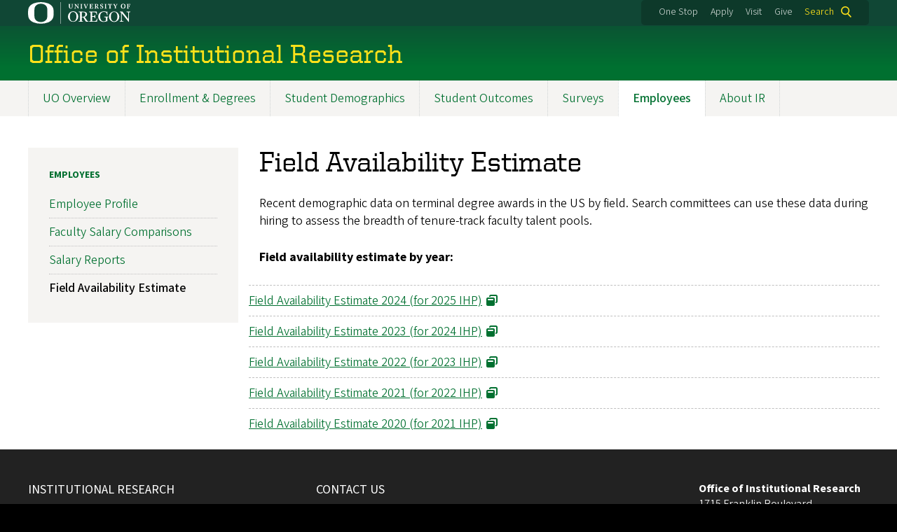

--- FILE ---
content_type: text/html; charset=UTF-8
request_url: https://ir.uoregon.edu/employees/field-availability-estimate
body_size: 6126
content:
<!DOCTYPE html>
<html lang="en" dir="ltr" prefix="content: http://purl.org/rss/1.0/modules/content/  dc: http://purl.org/dc/terms/  foaf: http://xmlns.com/foaf/0.1/  og: http://ogp.me/ns#  rdfs: http://www.w3.org/2000/01/rdf-schema#  schema: http://schema.org/  sioc: http://rdfs.org/sioc/ns#  sioct: http://rdfs.org/sioc/types#  skos: http://www.w3.org/2004/02/skos/core#  xsd: http://www.w3.org/2001/XMLSchema# ">
  <head>
    <meta charset="utf-8" />
<meta name="description" content="Recent demographic data on terminal degree awards in the US by field. Search committees can use these data during hiring to assess the breadth of tenure-track faculty talent pools.Field availability estimate by year:" />
<link rel="canonical" href="https://ir.uoregon.edu/employees/field-availability-estimate" />
<meta name="twitter:description" content="Recent demographic data on terminal degree awards in the US by field. Search committees can use these data during hiring to assess the breadth of tenure-track faculty talent pools.Field availability estimate by year:" />
<meta name="twitter:title" content="Field Availability Estimate" />
<meta name="Generator" content="Drupal 10 (https://www.drupal.org)" />
<meta name="MobileOptimized" content="width" />
<meta name="HandheldFriendly" content="true" />
<meta name="viewport" content="width=device-width, initial-scale=1.0" />
<meta name="msapplication-config" content="/modules/contrib/uo_core/browserconfig.xml" />
<link rel="icon" href="/themes/contrib/uo_cosmic_theme/favicon.ico" type="image/vnd.microsoft.icon" />
<link rel="icon" href="/modules/contrib/uo_core/uo-web-design-framework/images/favicons/favicon-32x32.png" />
<link rel="icon" href="/modules/contrib/uo_core/uo-web-design-framework/images/favicons/favicon-16x16.png" />
<link rel="apple-touch-icon" sizes="180x180" href="/modules/contrib/uo_core/uo-web-design-framework/images/favicons/apple-touch-icon.png" />
<link rel="manifest" href="/modules/contrib/uo_core/manifest.json" />

    <title>Field Availability Estimate | Office of Institutional Research</title>
        <meta name="theme-color" content="#154733">
    <meta name="msapplication-navbutton-color" content="#154733">
    <meta name="apple-mobile-web-app-status-bar-style" content="#154733">
    <link rel="stylesheet" media="all" href="/sites/default/files/css/css_04sKF8hv3Ftjx_MNBmjmmCExIhIvA4z1UPd7n1fm4Gk.css?delta=0&amp;language=en&amp;theme=cosmic&amp;include=eJxNjVkKwzAQQy8U448eKHhRgolnVDwOTnv6pi1d_vQeQkobculsc9EM7bEybf4vT4mVLfLwOIJcKy6nafDKJqGWO040KcnHYN8sMAsr7MPKjMlu1iHv3s75tbJQuwsDRvnJnW4gugwrq7qlBcFg21zi87_jAYCPRU4" />
<link rel="stylesheet" media="all" href="https://cdn.uoregon.edu/uocdn1/uo-web-design-framework/Releases/25.11/v1/css/styles-drupal8.css" />
<link rel="stylesheet" media="all" href="/sites/default/files/css/css_W19ZkIKF1nI9Ya52-C7wP_TPbe0aAR-rR_CUIwZ2qbk.css?delta=2&amp;language=en&amp;theme=cosmic&amp;include=eJxNjVkKwzAQQy8U448eKHhRgolnVDwOTnv6pi1d_vQeQkobculsc9EM7bEybf4vT4mVLfLwOIJcKy6nafDKJqGWO040KcnHYN8sMAsr7MPKjMlu1iHv3s75tbJQuwsDRvnJnW4gugwrq7qlBcFg21zi87_jAYCPRU4" />
<link rel="stylesheet" media="all" href="https://cdn.uoregon.edu/uocdn1/uo-web-design-framework/Universal/stable-assets/fontawesome-free-6.5.1-web/css/all.min.css" />
<link rel="stylesheet" media="all" href="/sites/default/files/css/css_QkAtBRRz9oWC7SOqCvOuqnqFRaVCzcYmIJkWy4QSvug.css?delta=4&amp;language=en&amp;theme=cosmic&amp;include=eJxNjVkKwzAQQy8U448eKHhRgolnVDwOTnv6pi1d_vQeQkobculsc9EM7bEybf4vT4mVLfLwOIJcKy6nafDKJqGWO040KcnHYN8sMAsr7MPKjMlu1iHv3s75tbJQuwsDRvnJnW4gugwrq7qlBcFg21zi87_jAYCPRU4" />

    <script src="https://cdn.uoregon.edu/uocdn1/uo-web-design-framework/Releases/25.11/v1/js/uowdf-init.js"></script>

  </head>
  <body class="licensed-fonts-enabled path-node page-node-type-article uowdf--mobile-menu drupal-8">
        <a href="#main-content" class="visually-hidden focusable skip-link">
      Skip to main content
    </a>
        

  
  
  
<div  class="uoheader uowdf-search-dialog--enabled">
  <div class="uoheader__container" style="max-width: px;">

    <div class="uoheader__logo-container">
      <a href="https://www.uoregon.edu?utm_source=banner-module&amp;utm_campaign=banner" rel="home">
        <img src="/modules/contrib/uo_core/uo-web-design-framework/images/uo-logo.svg" alt="University of Oregon" />
      </a>
    </div>

    <div class="uoheader__links-container">
              
            <div class="uoheader__links-background">
        <nav id="banner-links">
          <ul class="uoheader__links">
            <li class="uoheader__link">
              <a href="https://onestop.uoregon.edu?utm_source=banner-module&amp;utm_campaign=banner">One Stop</a>
            </li>
            <li class="uoheader__link">
              <a href="https://www.uoregon.edu/admissions-and-financial-aid?utm_source=banner-module&amp;utm_campaign=banner">Apply</a>
            </li>
            <li class="uoheader__link">
              <a href="https://visit.uoregon.edu?utm_source=banner-module&amp;utm_campaign=banner">Visit</a>
            </li>
            <li class="uoheader__link">
              <a href="https://giving.uoregon.edu?utm_source=banner-module&amp;utm_campaign=banner">Give</a>
            </li>
          </ul>
        </nav>
                  <div class="uoheader__search">
            <a class="uoheader__search__button" id="uobanner-search" href="/search">Search</a>
          </div>
              </div>
    </div>
    
          <dialog class="uowdf-search-dialog">
        <button class="uowdf-search-dialog__close" id="seach-close-button" aria-label="Close Search"></button>
        <div class="uowdf-search-dialog__search-region" role="search">
          <div class="views-exposed-form settings-tray-editable block block-views block-views-exposed-filter-blocksearch-block-cosmic-search" data-drupal-selector="views-exposed-form-search-block-cosmic-search" id="block-exposedformsearchblock-cosmic-search" data-drupal-settingstray="editable">
  
      <h2>Search this site</h2>
    
      <form action="/search" method="get" id="views-exposed-form-search-block-cosmic-search" accept-charset="UTF-8">
  <div class="form--inline clearfix">
  <div class="js-form-item form-item js-form-type-textfield form-type-textfield js-form-item-search-api-fulltext form-item-search-api-fulltext form-no-label">
        <input data-drupal-selector="edit-search-api-fulltext" type="text" id="edit-search-api-fulltext" name="search_api_fulltext" value="" size="30" maxlength="128" class="form-text" />

        </div>
<div data-drupal-selector="edit-actions" class="form-actions js-form-wrapper form-wrapper" id="edit-actions"><input data-drupal-selector="edit-submit-search" type="submit" id="edit-submit-search" value="Search" class="button js-form-submit form-submit" />
</div>

</div>

</form>

  </div>

        </div>
      </dialog>
    
              <div class="uoheader__mobile">
                  <a class="uowdf-mobile-search-button" id="uowdf-mobile-search-button" href="/search">Search</a>
                          <button class="uowdf-mobile-menu__button__new" id="uowdf-mobile-menu__button" aria-label="Navigation" aria-expanded="false" aria-haspopup="true" aria-controls="uobanner-sidebar">
            <div class="uowdf-mobile-menu__button__new-bar-1"></div>
            <div class="uowdf-mobile-menu__button__new-bar-2"></div>
            <div class="uowdf-mobile-menu__button__new-bar-3"></div>
            <div class="uowdf-mobile-menu__button__text">Menu</div>
          </button>
              </div>
    
  </div>
</div>
  <div class="uowdf-mobile-menu__container">
    <div class="uowdf-mobile-menu" id="uowdf-mobile-menu" data-menu-id="0">
                    


<h2 class="uowdf-mobile-menu__title">Office of Institutional Research Menu</h2>
<nav class="uowdf-mobile-menu__menu uowdf-mobile-menu--accordions">
              <ul class="uowdf-mobile-menu__list" id="uowdf-mobile-menu__list">
                      
        <li class="uowdf-mobile-menu__list-item">
                                <a href="/uo-overview" class="uowdf-mobile-menu__link uowdf-mobile-menu__link--expandable uowdf-mobile-menu__link--collapsed">UO Overview</a>
                  </li>
                      
        <li class="uowdf-mobile-menu__list-item">
                                <a href="/enrollment-degrees" class="uowdf-mobile-menu__link uowdf-mobile-menu__link--expandable uowdf-mobile-menu__link--collapsed" data-drupal-link-system-path="node/12">Enrollment &amp; Degrees</a>
                  </li>
                      
        <li class="uowdf-mobile-menu__list-item">
                                <a href="/student-demographics" class="uowdf-mobile-menu__link uowdf-mobile-menu__link--expandable uowdf-mobile-menu__link--collapsed" data-drupal-link-system-path="node/13">Student Demographics</a>
                  </li>
                      
        <li class="uowdf-mobile-menu__list-item">
                                <a href="/outcomes" class="uowdf-mobile-menu__link uowdf-mobile-menu__link--expandable uowdf-mobile-menu__link--collapsed" data-drupal-link-system-path="node/14">Student Outcomes</a>
                  </li>
                      
        <li class="uowdf-mobile-menu__list-item">
                                <a href="/surveys" class="uowdf-mobile-menu__link uowdf-mobile-menu__link--expandable uowdf-mobile-menu__link--collapsed" data-drupal-link-system-path="node/3">Surveys</a>
                  </li>
                      
        <li class="uowdf-mobile-menu__list-item active-trail">
                                <a href="/personnel" class="uowdf-mobile-menu__link uowdf-mobile-menu__link--expandable uowdf-mobile-menu__link--collapsed">Employees</a>
                  </li>
                      
        <li class="uowdf-mobile-menu__list-item">
                                <a href="/about" class="uowdf-mobile-menu__link uowdf-mobile-menu__link--leaf">About IR</a>
                  </li>
          </ul>
  
</nav>
      
      <div class="uowdf-mobile-menu__secondary-menus">
                  
              
        <nav class="utility-nav collapse-menu collapse-menu--collapsed context--foreground-light" id="uowdf-mobile-menu__utility-links">
          <button class="uowdf-mobile-menu__accordion-button" data-depth="0">Take Action</button>
          <div class="uowdf-mobile-menu__submenu" data-menu-id="99999999">
            <ul class="uowdf-mobile-menu__list">
                            <li class="uowdf-mobile-menu__list-item">
                <a class="uowdf-mobile-menu__link" href="https://onestop.uoregon.edu?utm_source=banner-module&amp;utm_campaign=banner">One Stop</a>
              </li>
              <li class="uowdf-mobile-menu__list-item">
                <a class="uowdf-mobile-menu__link" href="https://www.uoregon.edu/admissions-and-financial-aid?utm_source=banner-module&amp;utm_campaign=banner">Apply</a>
              </li>
              <li class="uowdf-mobile-menu__list-item">
                <a class="uowdf-mobile-menu__link" href="https://visit.uoregon.edu?utm_source=banner-module&amp;utm_campaign=banner">Visit</a>
              </li>
              <li class="uowdf-mobile-menu__list-item">
                <a class="uowdf-mobile-menu__link" href="https://giving.uoregon.edu?utm_source=banner-module&amp;utm_campaign=banner">Give</a>
              </li>
            </ul>
          </div>
        </nav>
      </div>

    </div>
  </div>

      <div class="dialog-off-canvas-main-canvas" data-off-canvas-main-canvas>
    <div class="page">
  
<header class="site-header" role="banner">
  <div class="site-header__content">
    
        
    
      
      <h2 class="site-header__site-name" id="site-name">
                  <a href="/" title="Office of Institutional Research Home" class="site-header__site-link" rel="home"><span>Office of Institutional Research</span></a>
              </h2>

      
      </div>

</header>  <div id="stickynav-waypoint"></div>

  <div class="navigation-bar">
      <div class="region region-primary-menu">
    
<nav role="navigation" aria-labelledby="block-cosmic-main-menu-menu" id="block-cosmic-main-menu" class="settings-tray-editable block block-menu navigation menu--main" data-drupal-settingstray="editable">
            
  <h2 class="visually-hidden" id="block-cosmic-main-menu-menu">Main navigation</h2>
  

        
              <ul class="menu">
                    <li class="menu-item menu-item--collapsed menu-item--depth-0">
        <a href="/uo-overview">UO Overview</a>
              </li>
                <li class="menu-item menu-item--collapsed menu-item--depth-0">
        <a href="/enrollment-degrees" data-drupal-link-system-path="node/12">Enrollment &amp; Degrees</a>
              </li>
                <li class="menu-item menu-item--collapsed menu-item--depth-0">
        <a href="/student-demographics" data-drupal-link-system-path="node/13">Student Demographics</a>
              </li>
                <li class="menu-item menu-item--collapsed menu-item--depth-0">
        <a href="/outcomes" data-drupal-link-system-path="node/14">Student Outcomes</a>
              </li>
                <li class="menu-item menu-item--collapsed menu-item--depth-0">
        <a href="/surveys" data-drupal-link-system-path="node/3">Surveys</a>
              </li>
                <li class="menu-item menu-item--collapsed menu-item--active-trail menu-item--depth-0">
        <a href="/personnel">Employees</a>
              </li>
                <li class="menu-item menu-item--depth-0">
        <a href="/about">About IR</a>
              </li>
        </ul>
  



  </nav>


  </div>

    
  </div>

  <main role="main">
    <a id="main-content" tabindex="-1"></a>
      <div class="region region-highlighted">
    <div data-drupal-messages-fallback class="hidden"></div>


  </div>

    

    <div class="layout">
      <div class="layout__content">
        
          <div class="region region-content">
    <div id="block-cosmic-page-title" class="block block-core block-page-title-block">
  
    
      
  <h1 class="page-title"><span property="schema:name" class="field field--name-title field--type-string field--label-hidden">Field Availability Estimate</span>
</h1>


  </div>
<div id="block-cosmic-content" class="block block-system block-system-main-block">
  
    
      
<article about="/employees/field-availability-estimate" typeof="schema:Article" class="node node--type-article node--view-mode-full">

  
      <span property="schema:name" content="Field Availability Estimate" class="hidden"></span>


  
  <div class="node__content">
    
            <div property="schema:text" class="clearfix text-formatted field field--name-body field--type-text-with-summary field--label-hidden field__item"><p>Recent demographic data on terminal degree awards in the US by field. Search committees can use these data during hiring to assess the breadth of tenure-track faculty talent pools.</p><p><strong>Field availability estimate by year:</strong></p><div class="grid grid--3col"><div class="grid__item resource-listing__col"><div class="resource-listing__item"><a href="https://uoregon.sharepoint.com/:b:/s/UOInstitutionalResearchPublicMaterials/EXgaSoT6j8FIsmjpUIMTkAgBNUiXMoyhsnE-u2tny60LdQ" target="_blank" aria-label="Link opens in a new tab">Field Availability Estimate 2024 (for 2025 IHP)</a></div><div class="resource-listing__item"><a href="https://uoregon.sharepoint.com/:b:/s/UOInstitutionalResearchPublicMaterials/EUPk8o2z-D5OhEdlBnqvBX4BdL3ctl9QLxufpH8nEHxOZw" target="_blank" aria-label="Link opens in a new tab">Field Availability Estimate 2023 (for 2024 IHP)</a></div><div class="resource-listing__item"><a href="https://uoregon.sharepoint.com/:b:/s/UOInstitutionalResearchPublicMaterials/ERrH4biZLzpBk94d4E1nsjEB_xfg_JoroE9vQ7YJd90xmw" target="_blank" aria-label="Link opens in a new tab">Field Availability Estimate 2022 (for 2023 IHP)</a></div><div class="resource-listing__item"><a href="https://uoregon.sharepoint.com/:b:/s/UOInstitutionalResearchPublicMaterials/EVoQfGXDeyZJhzRvUJzD5B4B0UXa_fXRUslUmHU1gFbkJg" target="_blank" aria-label="Link opens in a new tab">Field Availability Estimate 2021 (for 2022 IHP)</a></div><div class="resource-listing__item"><a href="https://uoregon.sharepoint.com/:b:/s/UOInstitutionalResearchPublicMaterials/EXEC3sxlTStCsOUq9pZFe70BoqYtdlLo1wpe6jSLKRTDuA" target="_blank" aria-label="Link opens in a new tab">Field Availability Estimate 2020 (for 2021 IHP)</a></div></div></div></div>
      
  </div>

</article>

  </div>


  </div>

      </div>
              <aside class="layout__sidebar-first layout__sidebar" role="complementary">
            <div class="region region-sidebar-first">
    
<nav role="navigation" aria-labelledby="block-mainnavigation-menu" id="block-mainnavigation" class="settings-tray-editable block block-menu navigation menu--main" data-drupal-settingstray="editable">
      
  <h2 id="block-mainnavigation-menu"><a href="/personnel" class="menu-item--active-trail">Employees</a></h2>
  

        
              <ul class="menu">
                    <li class="menu-item menu-item--depth-0">
        <a href="/employees/employee-profile" data-drupal-link-system-path="node/22">Employee Profile</a>
              </li>
                <li class="menu-item menu-item--depth-0">
        <a href="/employees/faculty-salary-comparisons" data-drupal-link-system-path="node/24">Faculty Salary Comparisons</a>
              </li>
                <li class="menu-item menu-item--depth-0">
        <a href="/employees/salary-reports" data-drupal-link-system-path="node/36">Salary Reports</a>
              </li>
                <li class="menu-item menu-item--active-trail menu-item--depth-0">
        <a href="/employees/field-availability-estimate" data-drupal-link-system-path="node/35" class="is-active" aria-current="page">Field Availability Estimate</a>
              </li>
        </ul>
  



  </nav>


  </div>

        </aside>
      
          </div>

  </main>

  
</div>
  </div>

    
<footer>
      <div class="site-footer">
      <div class="site-footer__container" style="max-width: px;">
        <div class="site-footer__custom-content">
          <div class="footer-collapsable-grid grid grid--2col es-template es-group es-tempid-1 es-add es-style es-color es-modifier es-move--item-parent es-delete-all es-insert-paragraph"><div class="grid__item es-template es-group-item es-tempid-2 es-color es-move--item es-delete-item"><div class="collapse-menu collapse-menu--collapsed es-template es-group es-tempid-3 es-delete-all es-insert-paragraph"><h3 class="collapse-menu__title">INSTITUTIONAL RESEARCH</h3><ul class="collapse-menu__list es-add es-tempid-14"><li class="collapse-menu__item es-group-item es-tempid-4 es-move--item es-delete-item"><a href="/uo-overview">UO Overview</a></li><li class="collapse-menu__item es-group-item es-tempid-5 es-move--item es-delete-item"><a href="/enrollment-degrees">Enrollment &amp; Degrees</a></li><li class="collapse-menu__item es-group-item es-tempid-6 es-move--item es-delete-item"><a href="/student-demographics">Student Demographics</a></li><li class="collapse-menu__item es-group-item es-tempid-7 es-move--item es-delete-item"><a href="/outcomes">Student Outcomes</a></li><li class="collapse-menu__item es-group-item es-tempid-8 es-move--item es-delete-item"><a href="/surveys">Surveys</a></li><li class="collapse-menu__item es-group-item es-tempid-9 es-move--item es-delete-item"><a href="/personnel">Employees</a></li></ul></div></div><div class="grid__item es-template es-group-item es-tempid-10 es-color es-move--item es-delete-item"><div class="collapse-menu collapse-menu--collapsed es-template es-group es-tempid-11 es-delete-all es-insert-paragraph"><h3 class="collapse-menu__title">CONTACT US</h3><ul class="collapse-menu__list es-add es-tempid-15"><li class="collapse-menu__item es-group-item es-tempid-12 es-move--item es-delete-item"><a href="mailto:contactir@uoregon.edu?subject=Accessibility request">Request Accessibility Help</a></li><li class="collapse-menu__item es-group-item es-tempid-13 es-move--item es-delete-item"><a href="https://service.uoregon.edu/TDClient/2030/Portal/Requests/ServiceDet?ID=51527" target="_blank">Request Data</a></li></ul></div></div></div>
        </div>
        <div class="site-footer__contact-info-container">
          <div class="site-footer__contact-info">

            <div itemscope="" itemtype="http://schema.org/Organization">
                            <span itemprop="name"><strong>Office of Institutional Research</strong></span><br>
                <div itemprop="address" itemscope="" itemtype="http://schema.org/PostalAddress">
    <div itemprop="streetAddress">1715 Franklin Boulevard</div>    <span itemprop="addressLocality">Eugene</span>,     <span itemprop="addressRegion">OR </span>    <span itemprop="postalCode">97403</span>                  <p>
      <div class="site-footer__phone-fax">P: <span itemprop="telephone">541-346-2003</span></div>                  </p>
      </div>

                <div itemprop="address" itemscope="" itemtype="http://schema.org/PostalAddress">
                              </div>


                            <p><div itemprop="email"><a href="mailto:contactir@uoregon.edu">contactir@uoregon.edu</a></div></p>
              <p>
                <ul class="site-footer__social-links">
                                                                                                                                                                                                                                                                                                                                                                                                                                                                                                                    </ul>

                <link itemprop="url" style="visibility:hidden;" itemscope="//ir.uoregon.edu">
              </p>
            </div>

          </div>
        </div>
      </div>
    </div>
  
  <div class="uofooter">
    <div class="uofooter__container" style="max-width: px;">
      <div class="uofooter__links-and-logo-container">

        <ul class="uofooter__links-container">
          <li class="uofooter__link"><a href="https://www.uoregon.edu/reportaconcern?utm_source=banner-module&amp;utm_campaign=banner">Report a Concern</a></li>
          <li class="uofooter__link"><a href="https://investigations.uoregon.edu/nondiscrimination?utm_source=banner-module&amp;utm_campaign=banner">Nondiscrimination and Title IX</a></li>
          <li class="uofooter__link"><a href="https://www.uoregon.edu/accessibility?utm_source=banner-module&amp;utm_campaign=banner">Accessibility</a></li>
          <li class="uofooter__link"><a href="https://registrar.uoregon.edu/privacy?utm_source=banner-module&amp;utm_campaign=banner">Privacy Policy</a></li>
          <li class="uofooter__link"><a href="https://hr.uoregon.edu/jobs/available-positions?utm_source=banner-module&amp;utm_campaign=banner">Careers</a></li>
          <li class="uofooter__link"><a href="https://www.uoregon.edu/about?utm_source=banner-module&amp;utm_campaign=banner">About</a></li>
          <li class="uofooter__link"><a href="https://www.uoregon.edu/findpeople?utm_source=banner-module&amp;utm_campaign=banner">Find People</a></li>
        </ul>

        <div class="uofooter__copyright-container">
          <span class="copyright">
            <span class="copyright-symbol">©</span> 
            <a href="https://www.uoregon.edu?utm_source=banner-module&amp;utm_campaign=banner">University of Oregon</a>.
          </span>
          <span class="all-rights-reserved">All Rights Reserved.</span>
        </div>

      </div>
    </div>
  </div>
</footer>
    <script type="application/json" data-drupal-selector="drupal-settings-json">{"path":{"baseUrl":"\/","pathPrefix":"","currentPath":"node\/35","currentPathIsAdmin":false,"isFront":false,"currentLanguage":"en"},"pluralDelimiter":"\u0003","suppressDeprecationErrors":true,"colorbox":{"opacity":"0.85","current":"{current} of {total}","previous":"Previous","next":"Next","close":"Close","maxWidth":"95%","maxHeight":"95%","fixed":true,"mobiledetect":false,"mobiledevicewidth":480},"ajaxTrustedUrl":{"\/search":true},"user":{"uid":0,"permissionsHash":"5c7739789983e62be3aa9bd12144350281ff5fb0b34d01a91336740963f005be"}}</script>
<script src="/sites/default/files/js/js_s0fGV6JjgrWMAkvjo3SWX4w4iH5j6nHnyD7e1sIXCVA.js?scope=footer&amp;delta=0&amp;language=en&amp;theme=cosmic&amp;include=eJyFjEEKgDAMBD_U0CeJTVMJ1q7ElurvVVA8ehuW2WFkWMDu-QH3go9Y1maajm_SotU1DAwT30BdAkXZdCqUbFykw2bi65elyq94106xTjHw"></script>
<script src="https://cdn.uoregon.edu/uocdn1/uo-web-design-framework/Releases/25.11/v1/js/uowdf-jscore-d8.min.js"></script>

  </body>
</html>
